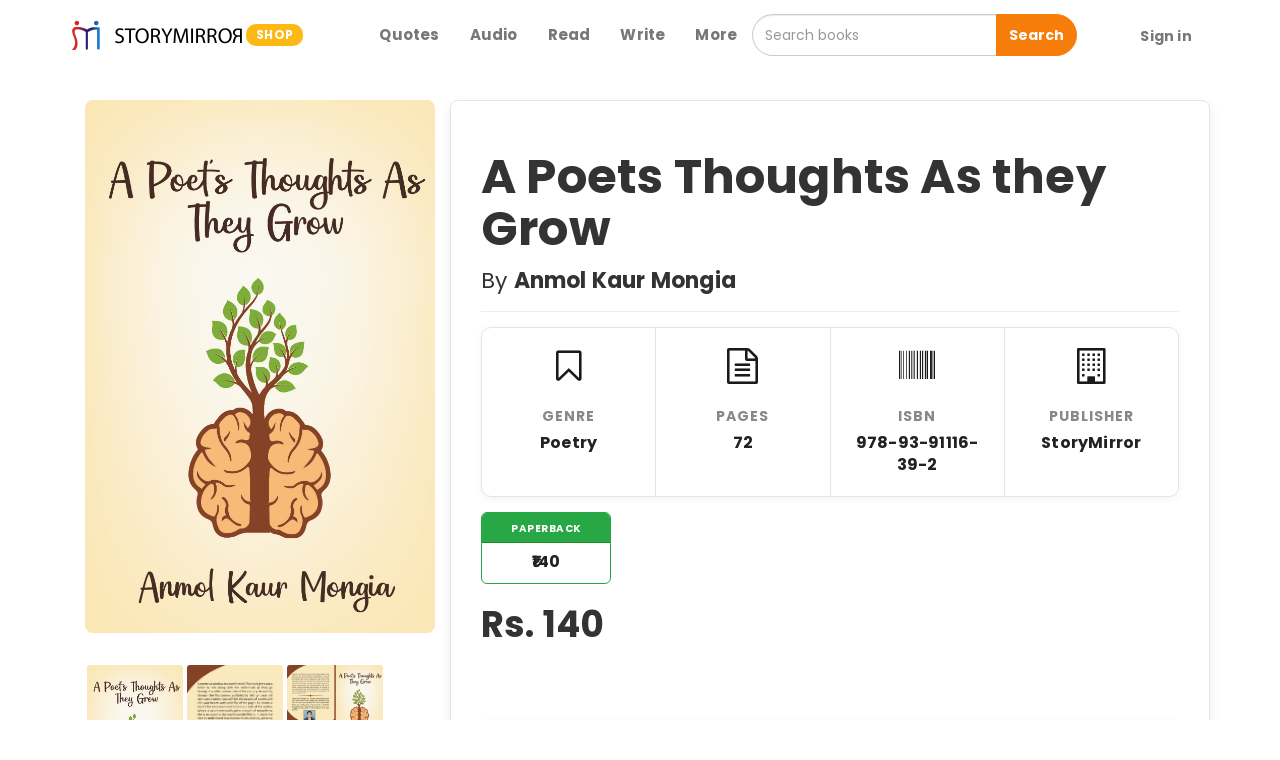

--- FILE ---
content_type: text/html; charset=utf-8
request_url: https://www.google.com/recaptcha/api2/aframe
body_size: 267
content:
<!DOCTYPE HTML><html><head><meta http-equiv="content-type" content="text/html; charset=UTF-8"></head><body><script nonce="4n6JrXjPft6cwTAQ1O4SQA">/** Anti-fraud and anti-abuse applications only. See google.com/recaptcha */ try{var clients={'sodar':'https://pagead2.googlesyndication.com/pagead/sodar?'};window.addEventListener("message",function(a){try{if(a.source===window.parent){var b=JSON.parse(a.data);var c=clients[b['id']];if(c){var d=document.createElement('img');d.src=c+b['params']+'&rc='+(localStorage.getItem("rc::a")?sessionStorage.getItem("rc::b"):"");window.document.body.appendChild(d);sessionStorage.setItem("rc::e",parseInt(sessionStorage.getItem("rc::e")||0)+1);localStorage.setItem("rc::h",'1769900269519');}}}catch(b){}});window.parent.postMessage("_grecaptcha_ready", "*");}catch(b){}</script></body></html>